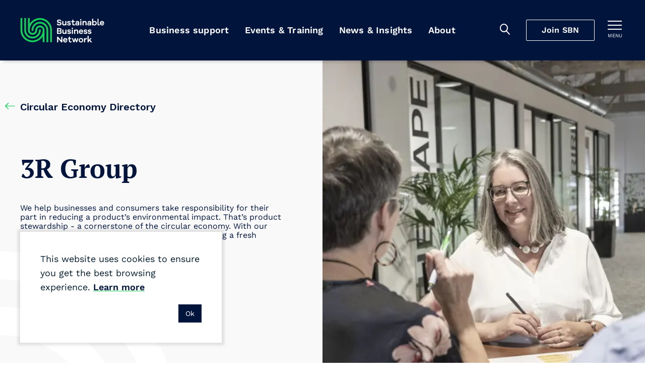

--- FILE ---
content_type: text/css;charset=utf-8
request_url: https://use.typekit.net/imx5mjy.css
body_size: 380
content:
/*
 * The Typekit service used to deliver this font or fonts for use on websites
 * is provided by Adobe and is subject to these Terms of Use
 * http://www.adobe.com/products/eulas/tou_typekit. For font license
 * information, see the list below.
 *
 * bebas-kai:
 *   - http://typekit.com/eulas/00000000000000007735c3d4
 *
 * © 2009-2026 Adobe Systems Incorporated. All Rights Reserved.
 */
/*{"last_published":"2021-12-06 00:57:47 UTC"}*/

@import url("https://p.typekit.net/p.css?s=1&k=imx5mjy&ht=tk&f=37396&a=766582&app=typekit&e=css");

@font-face {
font-family:"bebas-kai";
src:url("https://use.typekit.net/af/5804aa/00000000000000007735c3d4/30/l?primer=7cdcb44be4a7db8877ffa5c0007b8dd865b3bbc383831fe2ea177f62257a9191&fvd=n4&v=3") format("woff2"),url("https://use.typekit.net/af/5804aa/00000000000000007735c3d4/30/d?primer=7cdcb44be4a7db8877ffa5c0007b8dd865b3bbc383831fe2ea177f62257a9191&fvd=n4&v=3") format("woff"),url("https://use.typekit.net/af/5804aa/00000000000000007735c3d4/30/a?primer=7cdcb44be4a7db8877ffa5c0007b8dd865b3bbc383831fe2ea177f62257a9191&fvd=n4&v=3") format("opentype");
font-display:auto;font-style:normal;font-weight:400;font-stretch:normal;
}

.tk-bebas-kai { font-family: "bebas-kai",sans-serif; }


--- FILE ---
content_type: image/svg+xml
request_url: https://sustainable.org.nz/content/images/interface/bg/white-circles-pattern-quarter-left.svg?v=202511173358459
body_size: -257
content:
<svg xmlns="http://www.w3.org/2000/svg" width="361" height="361" viewBox="0 0 361 361"><path fill="#FFF" fill-rule="evenodd" d="M361,731 L361,786.6 C314.938109,786.6 277.6,823.938109 277.6,870 L277.6,870 L222,870 C222,793.235557 284.235557,731 361,731 L361,731 Z M361,619 L361,674.777778 C253.181297,674.777778 165.777778,762.181297 165.777778,870 L165.777778,870 L110,870 C110,731.372486 222.372486,619 361,619 L361,619 Z M361,509 L361,564.538462 C192.298702,564.538462 55.5384615,701.298702 55.5384615,870 L55.5384615,870 L0,870 C0,670.622077 161.630131,509 361,509 L361,509 Z" transform="matrix(-1 0 0 1 361 -509)"/></svg>

--- FILE ---
content_type: text/javascript
request_url: https://sustainable.org.nz/Content/scripts/dist/TrackCEDSolution.chunk-524433.js
body_size: 312
content:
"use strict";(self.webpackChunksustainable=self.webpackChunksustainable||[]).push([[577],{75467:function(e,t,n){function a(e){return e.toLowerCase().replace(/\s+/g,"_")}function i(e){var t;if(null!=e&&e.ga4EventName&&(e.ga4EventName=a(e.ga4EventName)),null!=e&&e.ga4EventLabel&&(e.ga4EventLabel=a(e.ga4EventLabel)),(t=e)&&t.category&&"string"==typeof t.category&&t.action&&"string"==typeof t.action&&t.label&&"string"==typeof t.label&&(!t.ga4EventName||"string"==typeof t.ga4EventName)&&(!t.ga4EventLabel||"string"==typeof t.ga4EventLabel)){var n={event:"customEvent",eventDetails:e};window.dataLayer.push(n)}}n.d(t,{f:function(){return i}}),n(27495),n(25440),window.dataLayer=window.dataLayer||[]},99856:function(e,t,n){n.d(t,{Track:function(){return u}}),n(48598),n(52811);var a=n(57361),i=n(75467),o=Object.freeze({solution:".js-track__ced-solution",websiteLink:".js-track__ced-website-link"}),c=Object.freeze({solutionName:"data-track-solution-name"});function l(e){var t={category:"CED",action:"Solution Click",ga4EventName:"ced_solution_click"},n=s(e.target);n&&(t.label=n,t.ga4EventLabel=n),i.f(t)}function r(e){var t={category:"CED",action:"Website Link Click",ga4EventName:"ced_website_link_click"},n=s(e.target);n&&(t.label=n,t.ga4EventLabel=n),i.f(t)}function s(e){return e.closest([o.solution,o.websiteLink].join(", ")).getAttribute(c.solutionName)}var u={init:function(){(0,a.KT)(o.solution,"click",l),(0,a.KT)(o.websiteLink,"click",r)}}}}]);
//# sourceMappingURL=TrackCEDSolution.chunk-524433.js.map